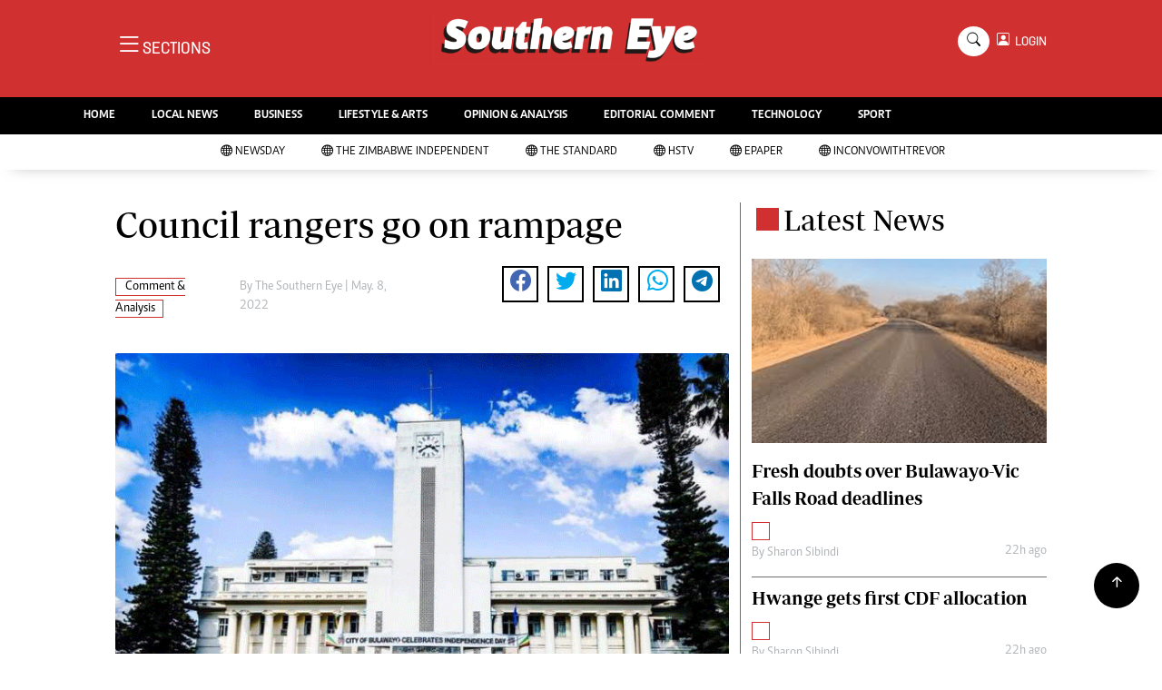

--- FILE ---
content_type: text/html; charset=utf-8
request_url: https://www.google.com/recaptcha/api2/aframe
body_size: 266
content:
<!DOCTYPE HTML><html><head><meta http-equiv="content-type" content="text/html; charset=UTF-8"></head><body><script nonce="ldoAlOVStHiAKdX6wBW2lA">/** Anti-fraud and anti-abuse applications only. See google.com/recaptcha */ try{var clients={'sodar':'https://pagead2.googlesyndication.com/pagead/sodar?'};window.addEventListener("message",function(a){try{if(a.source===window.parent){var b=JSON.parse(a.data);var c=clients[b['id']];if(c){var d=document.createElement('img');d.src=c+b['params']+'&rc='+(localStorage.getItem("rc::a")?sessionStorage.getItem("rc::b"):"");window.document.body.appendChild(d);sessionStorage.setItem("rc::e",parseInt(sessionStorage.getItem("rc::e")||0)+1);localStorage.setItem("rc::h",'1768786280906');}}}catch(b){}});window.parent.postMessage("_grecaptcha_ready", "*");}catch(b){}</script></body></html>